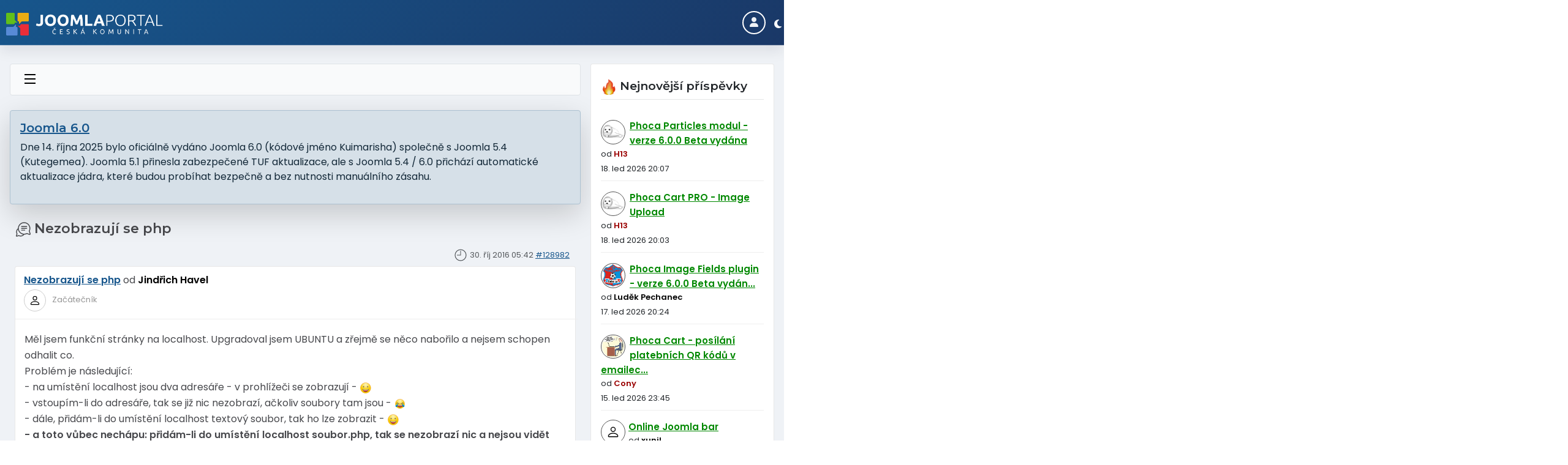

--- FILE ---
content_type: text/html; charset=utf-8
request_url: https://www.joomlaportal.cz/forum/71-joomla-3-0-x-3-1-x-3-2-x-a-jeji-rozsireni/119476-nezobrazuji-se-php
body_size: 13595
content:
<!DOCTYPE html>
<html lang="cs-cz" dir="ltr">
<head>
<!-- Google tag (gtag.js) -->
<script async src="https://www.googletagmanager.com/gtag/js?id=G-PYY3XP85N8"></script>
<script>
  window.dataLayer = window.dataLayer || [];
  function gtag(){dataLayer.push(arguments);}
  gtag('js', new Date());

  gtag('config', 'G-PYY3XP85N8');
</script>
<meta charset="utf-8">
	<meta name="twitter:card" content="summary">
	<meta name="twitter:title" content="Nezobrazují se php">
	<meta name="twitter:description" content="Nezobrazují se php">
	<meta name="robots" content="index, follow">
	<meta name="viewport" content="width=device-width, initial-scale=1">
	<meta name="color-scheme" content="light dark">
	<meta property="og:url" content="https://www.joomlaportal.cz/forum/71-joomla-3-0-x-3-1-x-3-2-x-a-jeji-rozsireni/119476-nezobrazuji-se-php">
	<meta property="og:type" content="article">
	<meta property="og:title" content="Nezobrazují se php">
	<meta property="profile:username" content="JindraHavel">
	<meta property="og:description" content="Nezobrazují se php">
	<meta property="og:image" content="https://www.joomlaportal.cz/media/kunena/email/hero-wide.png">
	<meta property="article:published_time" content="2016-10-30T04:42:11+00:00">
	<meta property="article:section" content="Joomla! 3 - Rozšíření">
	<meta property="twitter:image" content="https://www.joomlaportal.cz/media/kunena/email/hero-wide.png">
	<meta name="description" content="Měl jsem funkční stránky na localhost. Upgradoval jsem UBUNTU a zřejmě se něco nabořilo a nejsem schopen odhalit co. Problém je následující: - na...">
	<meta name="generator" content="Joomla! - Open Source Content Management">
	<title>Nezobrazují se php - Diskuze Joomla Fórum - JoomlaPortal.cz</title>
	<link href="/media/system/images/joomla-favicon.svg" rel="icon" type="image/svg+xml">
	<link href="/media/system/images/favicon.ico" rel="alternate icon" type="image/vnd.microsoft.icon">
	<link href="/media/system/images/joomla-favicon-pinned.svg" rel="mask-icon" color="#000">

<link href="/media/system/css/joomla-fontawesome.min.css?77625c" rel="stylesheet">
	<link href="/media/vendor/bootstrap/css/bootstrap.min.css?5.3.3" rel="stylesheet">
	<link href="/media/templates/site/cassiopeia/css/global/custom_animate.css?77625c" rel="stylesheet">
	<link href="https://fonts.googleapis.com/css2?family=Poppins:wght@300;400;600&amp;display=swap" rel="stylesheet" media="print" onload="this.media='all'" crossorigin="anonymous">
	<link href="https://fonts.googleapis.com/css2?family=Montserrat:wght@400;600&amp;display=swap" rel="stylesheet" media="print" onload="this.media='all'" crossorigin="anonymous">
	<link href="/media/templates/site/cassiopeia/css/template.min.css?77625c" rel="stylesheet">
	<link href="https://www.joomlaportal.cz//modules/mod_kunenalatest/tmpl/css/kunenalatest.css?77625c" rel="stylesheet">
	<link href="/media/templates/site/cassiopeia_jpcko/css/swiper/swiper.min.css?77625c" rel="stylesheet">
	<link href="/media/plg_system_darkmagic/css/cassiopeia.css?77625c" rel="stylesheet" media="(prefers-color-scheme: dark)">
	<link href="/media/templates/site/cassiopeia/css/vendor/joomla-custom-elements/joomla-alert.min.css?0.4.1" rel="stylesheet">
	<link href="/media/templates/site/cassiopeia_jpcko/css/user.css?77625c" rel="stylesheet">
	<link href="https://www.joomlaportal.cz/media/kunena/cache/aurelia/css/kunena.css" rel="stylesheet">
	<link href="https://www.joomlaportal.cz/media/kunena/core/css/custom.css" rel="stylesheet">
	<link href="https://www.joomlaportal.cz/media/kunena/core/css/jquery.atwho-min.css" rel="stylesheet">
	<style>:root {
--cassiopeia-color-primary: #eff2f6;
--cassiopeia-color-text: #47484c;
--cassiopeia-color-link: #17568c;
--cassiopeia-color-hover: #1a3867;
--cassiopeia-color-primary-thead: #17568c;
--cassiopeia-color-text-thead: #47484c;
--cassiopeia-color-link-thead: #ffffff;
--cassiopeia-color-hover-thead: #ffffff;
--cassiopeia-color-primary-bnr: #eff2f6;
--cassiopeia-color-text-bnr: #ffffff;
--cassiopeia-color-link-bnr: #ffffff;
--cassiopeia-color-hover-bnr: #ffffff;
--cassiopeia-color-primary-topa: #ffffff;
--cassiopeia-color-hover-topa: #ffffff;
--cassiopeia-color-primary-topb: #ffffff;
--cassiopeia-color-primary-topc: #ffffff;
--cassiopeia-color-primary-bottomb: #47484c;
--cassiopeia-color-link-bottomb: #17568c;
--cassiopeia-color-hover-bottomb: #1a3867;
--cassiopeia-color-primary-footer: #47484c;
--cassiopeia-color-text-footer: #ffffff;
--cassiopeia-color-link-footer: #ffffff;
--cassiopeia-color-hover-footer: #eff2f6;
--cassiopeia-color-primary-tcard: #ffffff;
--cassiopeia-color-text-tcard: #ffffff;
--cassiopeia-color-link-tcard: #ffffff;
--cassiopeia-color-hover-tcard: #ffffff;
--cassiopeia-color-primary-btns: #111111;
--cassiopeia-color-text-btns: #011f4b;
--cassiopeia-color-link-btns: #ffffff;
--cassiopeia-color-hover-btns: #ffffff;
--cassiopeia-font-family-body: "Poppins", sans-serif;
--cassiopeia-font-weight-normal: 300;
--cassiopeia-font-family-headings: "Montserrat", sans-serif;
--cassiopeia-font-weight-headings: 600;
}</style>
	<style>
@media screen and (prefers-color-scheme: dark)
{
:root {
	     --cassiopeia-font-weight-headings: 500;
		--template-bg-light: #212529 !important;
		--template-text-dark: #e9ecef !important;
		--template-text-light: #121416 !important;
		--template-link-color: #a4baff !important;
		--template-link-hover-color: #8c8cd8 !important;
		--template-special-color: #b2bfcd !important;
		
}
}
</style>
	<style>		/* Kunena Custom CSS */		.layout#kunena [class*="category"] i,
		.layout#kunena .glyphicon-topic,
		.layout#kunena #kwho i.icon-users,
		.layout#kunena#kstats i.icon-bars { color: #2a69b8; }		.layout#kunena [class*="category"] .knewchar { color: #48a348 !important; }
		.layout#kunena sup.knewchar { color: #48a348 !important; }
		.layout#kunena .topic-item-unread { border-left-color: #48a348 !important;}
		.layout#kunena .topic-item-unread .glyphicon { color: #48a348 !important;}
		.layout#kunena .topic-item-unread i.fa { color: #48a348 !important;}
		.layout#kunena .topic-item-unread svg { color: #48a348 !important;}</style>
	<style>		.layout#kunena + div { display: block !important;}
		#kunena + div { display: block !important;}</style>

<script src="/media/vendor/jquery/js/jquery.min.js?3.7.1"></script>
	<script type="application/json" class="joomla-script-options new">{"bootstrap.modal":{"#modal":{"keyboard":true,"focus":true}},"com_kunena.tooltips":"0","joomla.jtext":{"COM_KUNENA_RATE_LOGIN":"K hodnocení tématu musíte být přihlášen","COM_KUNENA_RATE_NOT_YOURSELF":"Nemůžete hodnotit vlastní téma","COM_KUNENA_RATE_ALLREADY":"Toto téma jste již hodnotili","COM_KUNENA_RATE_SUCCESSFULLY_SAVED":"Vaše hodnocení bylo úspěšně uloženo","COM_KUNENA_RATE_NOT_ALLOWED_WHEN_BANNED":"Nemůžete hodnotit, váš profil má ban","COM_KUNENA_SOCIAL_EMAIL_LABEL":"E-mail","COM_KUNENA_SOCIAL_TWITTER_LABEL":"Tweet","COM_KUNENA_SOCIAL_FACEBOOK_LABEL":"Facebook","COM_KUNENA_SOCIAL_GOOGLEPLUS_LABEL":"COM_KUNENA_SOCIAL_GOOGLEPLUS_LABEL","COM_KUNENA_SOCIAL_LINKEDIN_LABEL":"LinkedIn","COM_KUNENA_SOCIAL_PINTEREST_LABEL":"Pinterest","COM_KUNENA_SOCIAL_WHATSAPP_LABEL":"WhatsApp","COM_KUNENA_SOCIAL_REDDIT_LABEL":"COM_KUNENA_SOCIAL_REDDIT_LABEL","JSHOWPASSWORD":"Zobrazit heslo","JHIDEPASSWORD":"Skrýt heslo","ERROR":"Chyba","MESSAGE":"Obsah zprávy","NOTICE":"Oznámení","WARNING":"Varování","JCLOSE":"Zavřít","JOK":"OK","JOPEN":"Otevřít"},"plg_system_darkmagic.postponedCSS":{"\/..\/media\/plg_system_darkmagic\/css\/skin.css":"(prefers-color-scheme: dark)"},"system.paths":{"root":"","rootFull":"https:\/\/www.joomlaportal.cz\/","base":"","baseFull":"https:\/\/www.joomlaportal.cz\/"},"csrf.token":"be294fe7df92e21b11633a45d5554f7f","system.keepalive":{"interval":1740000,"uri":"\/component\/ajax\/?format=json"}}</script>
	<script src="/media/system/js/core.min.js?2cb912"></script>
	<script src="/media/vendor/bootstrap/js/dropdown.min.js?5.3.3" type="module"></script>
	<script src="/media/vendor/bootstrap/js/popover.min.js?5.3.3" type="module"></script>
	<script src="/media/vendor/bootstrap/js/modal.min.js?5.3.3" type="module"></script>
	<script src="/media/vendor/bootstrap/js/collapse.min.js?5.3.3" type="module"></script>
	<script src="/media/vendor/bootstrap/js/offcanvas.min.js?5.3.3" type="module"></script>
	<script src="/media/vendor/bootstrap/js/alert.min.js?5.3.3" type="module"></script>
	<script src="/media/templates/site/cassiopeia/js/template.min.js?77625c" type="module"></script>
	<script src="/media/templates/site/cassiopeia_jpcko/js/swiper.min.js?77625c"></script>
	<script src="/media/templates/site/cassiopeia_jpcko/js/user.js?77625c"></script>
	<script src="/media/system/js/keepalive.min.js?08e025" type="module"></script>
	<script src="/media/system/js/fields/passwordview.min.js?61f142" defer></script>
	<script src="/media/system/js/messages.min.js?9a4811" type="module"></script>
	<script src="https://www.joomlaportal.cz/components/com_kunena/template/aurelia/assets/js/main.js"></script>
	<script src="https://www.joomlaportal.cz/components/com_kunena/template/aurelia/assets/js/tooltips.js"></script>
	<script src="https://www.joomlaportal.cz/components/com_kunena/template/aurelia/assets/js/offcanvas.js"></script>
	<script src="https://www.joomlaportal.cz/media/kunena/core/js/jquery.caret.js"></script>
	<script src="https://www.joomlaportal.cz/media/kunena/core/js/jquery.atwho.js"></script>
	<script src="https://www.joomlaportal.cz/components/com_kunena/template/aurelia/assets/js/topic.js"></script>
	<script>
				document.addEventListener("DOMContentLoaded", () => {
					let currentMenuItem = document.querySelector(".current");
					let parentMenuItem = document.querySelector(".alias-parent-active");

					if (currentMenuItem) {
						currentMenuItem.classList.add("active");
						currentMenuItem.classList.add("alias-parent-active");
					}
					if (parentMenuItem) {
						parentMenuItem.classList.add("active");
						parentMenuItem.classList.add("alias-parent-active");
					}
				});
			</script>
	<script type="application/ld+json">{
    "@context": "https://schema.org",
    "@type": "DiscussionForumPosting",
    "url": "https://www.joomlaportal.cz/forum/71-joomla-3-0-x-3-1-x-3-2-x-a-jeji-rozsireni/119476-nezobrazuji-se-php",
    "discussionUrl": "/forum/71-joomla-3-0-x-3-1-x-3-2-x-a-jeji-rozsireni/119476-nezobrazuji-se-php",
    "headline": "Nezobrazuj\u00ed se php",
    "image": "https://www.joomlaportal.cz/media/kunena/email/hero-wide.png",
    "datePublished": "2016-10-30T04:42:11+00:00",
    "author": {
        "@type": "Person",
        "name": "H13",
        "url": "https://www.joomlaportal.cz"
    },
    "interactionStatistic": {
        "@type": "InteractionCounter",
        "interactionType": "InteractionCounter",
        "userInteractionCount": 6
    },
    "publisher": {
        "@type": "Organization",
        "name": "Diskuze Joomla F\u00f3rum",
        "logo": {
            "@type": "ImageObject",
            "url": "https://www.joomlaportal.cz/media/kunena/email/hero-wide.png"
        }
    },
    "mainEntityOfPage": {
        "@type": "WebPage",
        "name": "https://www.joomlaportal.cz/forum/71-joomla-3-0-x-3-1-x-3-2-x-a-jeji-rozsireni/119476-nezobrazuji-se-php"
    }
}</script>
	<meta name="theme-color" content="#001B4C" media="(prefers-color-scheme: light)">
	<meta name="theme-color" content="#b2bfcd" media="(prefers-color-scheme: dark)">

<script src="https://cdn.onesignal.com/sdks/OneSignalSDK.js" async=""></script>
<script>
  window.OneSignal = window.OneSignal || [];
  OneSignal.push(function() {
    OneSignal.init({
      appId: "33e830a6-795b-48a3-9295-ea80097f38c9",
    });
  });
</script>
</head>
<body class="site com_kunena wrapper-static view-topic layout-default no-task itemid-1436 has-sidebar-right">
	<header class="header  mhover container-header full-width">
				
							<div class="grid-child brand">
				<div class="navbar-brand">
					<a class="brand-logo" href="/">
						<img src="/images/logo.png#joomlaImage://local-images/logo.png?width=448&amp;height=64" alt="JoomlaPortal.cz">					</a>
									</div>
        		<div class="cart">
		
<button class="btn login" type="button" data-bs-toggle="offcanvas" data-bs-target="#offcanvasRight" aria-controls="offcanvasRight" aria-label="Login"><span class="icon-user icon-fw" aria-hidden="true"></span></button>
<div class="offcanvas offcanvas-end" tabindex="-1" id="offcanvasRight" aria-labelledby="offcanvasRightLabel">
  <div class="offcanvas-header">
    <h5 id="offcanvasRightLabel">Přihlásit se</h5>
    <button type="button" class="btn-close text-reset" data-bs-dismiss="offcanvas" aria-label="Zavrit"></button>
  </div>
  <div class="offcanvas-body"> 
<form id="login-form-161" class="mod-login" action="/forum/71-joomla-3-0-x-3-1-x-3-2-x-a-jeji-rozsireni/119476-nezobrazuji-se-php" method="post">

			<div class="mod-login__pretext pretext">
			<p><span class="form-check-label">Pro možnost přispívání do fóra je nutné se přihlásit nebo vytvořit účet.</span></p>
		</div>
	
    <div class="mod-login__userdata userdata">
        <div class="mod-login__username form-group">
                            <div class="input-group">
                    <input id="modlgn-username-161" type="text" name="username" class="form-control" autocomplete="username" placeholder="Uživatelské jméno">
                    <label for="modlgn-username-161" class="visually-hidden">Uživatelské jméno</label>
                    <span class="input-group-text" title="Uživatelské jméno">
                        <span class="icon-user icon-fw" aria-hidden="true"></span>
                    </span>
                </div>
                    </div>

        <div class="mod-login__password form-group">
                            <div class="input-group">
                    <input id="modlgn-passwd-161" type="password" name="password" autocomplete="current-password" class="form-control" placeholder="Heslo">
                    <label for="modlgn-passwd-161" class="visually-hidden">Heslo</label>
                    <button type="button" class="btn btn-secondary input-password-toggle">
                        <span class="icon-eye icon-fw" aria-hidden="true"></span>
                        <span class="visually-hidden">Zobrazit heslo</span>
                    </button>
                </div>
                    </div>

                    <div class="mod-login__remember form-group">
                <div id="form-login-remember-161" class="form-check">
                    <label class="form-check-label">
                        <input type="checkbox" name="remember" class="form-check-input" value="yes">
                        Pamatuj si mě                    </label>
                </div>
            </div>
        
        
        <div class="mod-login__submit form-group">
            <button type="submit" name="Submit" class="btn btn-success w-100">Přihlásit se <span class="icon-user" aria-hidden="true"></span></button>
        </div>

                    <ul class="mod-login__options list-unstyled">
			                     <li>
                    <a href="/registrace-uzivatele"  class="btn btn-dark w-100">
                    Vytvořit účet <span class="icon-register" aria-hidden="true"></span></a>
                </li>
                                <li>
                    <br><a class="small" href="/obnoveni-hesla">
                    Zapomenuté heslo?</a>
                </li>
                <li>
                    <a class="small" href="/prpomenuti-uzivatelskeho-jmena">
                    Zapomenuté jméno?</a>
                </li>
            </ul>
        <input type="hidden" name="option" value="com_users">
        <input type="hidden" name="task" value="user.login">
        <input type="hidden" name="return" value="aHR0cHM6Ly93d3cuam9vbWxhcG9ydGFsLmN6L2ZvcnVtLzcxLWpvb21sYS0zLTAteC0zLTEteC0zLTIteC1hLWplamktcm96c2lyZW5pLzExOTQ3Ni1uZXpvYnJhenVqaS1zZS1waHA=">
        <input type="hidden" name="be294fe7df92e21b11633a45d5554f7f" value="1">    </div>
	
    </form>
</div>
</div>
<div id="mod-custom247" class="mod-custom custom">
    <button type="button" class="dlswitch"><span class="visually-hidden-focusable">Tmavý světlý vzhled</span></button></div>

		</div>			
					</div>			
					</header>
	<div class="site-grid">
								
						<div class="grid-child container-component">
			
			
			<div id="system-message-container" aria-live="polite"></div>

			<main>
			
<div id="kunena" class="layout ">
    
<nav class="navbar navbar-expand-lg navbar-light bg-light shadow-lg rounded border">
    <div class="container-fluid">
        <button class="navbar-toggler" aria-expanded="false" aria-controls="knav-offcanvas" aria-label="Přepnout navigaci"
                type="button" data-bs-target="#offcanvasKunena" data-bs-toggle="offcanvas">
			<svg xmlns="http://www.w3.org/2000/svg" fill="currentColor" height="24px" width="24px" viewBox="0 0 24 24" class="navrbarline"><line x1="2" y1="4" x2="20" y2="4"></line><line x1="2" y1="11" x2="20" y2="11"></line><line x1="2" y1="18" x2="20" y2="18"></line></svg>
        </button>
        <div class="knav-offcanvas offcanvas offcanvas-start" id="offcanvasKunena" data-bs-scroll="false" >
            <div class="offcanvas-header">
                <button type="button" class="btn-close" data-bs-dismiss="offcanvas" aria-label="Zavřít"></button>
            </div>
            <div class="offcanvas-body">
            
<ul class="navbar-nav mr-auto">
<li class="btn nav-item"><a class="nav-link dropdown-toggle forumitem" data-bs-toggle="dropdown" aria-expanded="false" href="#">
Menu 
<svg xmlns="http://www.w3.org/2000/svg" fill="currentColor" height="24px" width="24px" viewBox="0 0 24 24" class="navrbarline"><line x1="2" y1="4" x2="20" y2="4"></line><line x1="2" y1="11" x2="20" y2="11"></line><line x1="2" y1="18" x2="20" y2="18"></line></svg>
</a>
<ul class="dropdown-menu dropdown-menu-end card-body" role="menu" style="left: 0; top: 51px; padding: 10px; max-width: 220px">
    <li class="nav-item item-1438" ><a href="/forum/forum-posledni-temata" class="nav-link">Poslední témata</a></li><li class="nav-item item-1437" ><a href="/forum/index" class="nav-link">Kategorie fóra</a></li><li class="nav-item item-1445" ><a href="/forum/vyhledat" class="nav-link">Hledání ve fóru</a></li>	
<li class="item-1003 level-1"><a class="nav-link" href="/novinky">Novinky</a></li>
<li class="item-1034 level-1"><a class="nav-link" href="/jak-zacit">Jak začít</a></li>
<li class="item-1031 level-1"><a class="nav-link" href="/tipy">Tipy</a></li>
<li class="item-1033 level-1"><a class="nav-link" href="/rozsireni">Rozšíření</a></li>
<li class="item-1032 level-1"><a class="nav-link" href="/komunita">Komunita</a></li>
<li class="item-1035 level-1"><a class="nav-link" href="/o-webu">O webu</a></li>
<li class="item-1190 level-1"><a class="nav-link" href="/joomla-sablony-rozsireni-sluzby">CZ JED</a>
</ul>
</li>	
</ul>
            </div>
        </div>
		        <div class="float-end">
            
    <div class="d-none d-lg-block">
    </div>
    <div class="d-lg-none">
    </div>
        </div>
    </div>
</nav>
<br>
<div class="annjp alert alert-info shadow-lg rounded fade show" id="announcement16">
    <h5>
        <a class="btn-link"
            href="/forum/announcement/listing"
            data-bs-toggle="tooltip" title="Zobrazit oznámení">
            Joomla 6.0        </a>

            </h5>

    <div>
        <p>Dne 14. října 2025 bylo oficiálně vydáno Joomla 6.0 (kódové jméno Kuimarisha) společně s Joomla 5.4 (Kutegemea). Joomla 5.1 přinesla zabezpečené TUF aktualizace, ale s Joomla 5.4 / 6.0 přichází automatické aktualizace jádra, které budou probíhat bezpečně a bez nutnosti manuálního zásahu.</p>
    </div>
    </div>

<div class="kunena-topic-item ">
    
    <h1>
        <svg xmlns="http://www.w3.org/2000/svg" class="bi bi-comments" width="1em" height="1em" viewBox="0 0 511.999 511.999" fill="currentColor">
	<g>
	<g>
		<path d="M510.156,401.843L480.419,315.3c14.334-29.302,21.909-61.89,21.96-94.679c0.088-57.013-21.97-110.92-62.112-151.79    C400.117,27.953,346.615,4.942,289.615,4.039C230.51,3.105,174.954,25.587,133.187,67.353    c-40.274,40.273-62.612,93.366-63.319,150.102C30.174,247.341,6.745,293.936,6.822,343.705    c0.037,23.29,5.279,46.441,15.212,67.376L1.551,470.689c-3.521,10.247-0.949,21.373,6.713,29.035    c5.392,5.393,12.501,8.264,19.812,8.264c3.076,0,6.188-0.508,9.223-1.551l59.609-20.483c20.935,9.933,44.086,15.175,67.376,15.212    c0.084,0,0.164,0,0.248,0c50.51-0.002,97.46-24.035,127.237-64.702c30.987-0.816,61.646-8.317,89.363-21.876l86.544,29.738    c3.606,1.239,7.304,1.843,10.959,1.843c8.688,0,17.136-3.412,23.545-9.822C511.284,427.242,514.34,414.021,510.156,401.843z     M164.53,470.69c-0.065,0-0.134,0-0.199,0c-20.614-0.031-41.085-5.113-59.196-14.695c-3.724-1.969-8.096-2.31-12.078-0.942    l-61.123,21.003l21.003-61.122c1.368-3.983,1.028-8.355-0.942-12.078c-9.582-18.112-14.664-38.582-14.696-59.197    c-0.051-33.159,12.848-64.588,35.405-88.122c7.368,44.916,28.775,86.306,61.957,118.898    c32.937,32.351,74.339,52.949,119.011,59.683C230.084,457.367,198.288,470.69,164.53,470.69z M480.628,414.797    c-0.867,0.867-1.895,1.103-3.051,0.705l-92.648-31.836c-1.609-0.553-3.283-0.827-4.951-0.827c-2.459,0-4.909,0.595-7.126,1.769    c-26.453,13.994-56.345,21.416-86.447,21.462c-0.099,0-0.189,0-0.288,0c-100.863,0-184.176-81.934-185.774-182.773    c-0.805-50.785,18.513-98.514,54.394-134.395c35.881-35.881,83.618-55.192,134.396-54.392    c100.936,1.601,182.926,85.068,182.77,186.063c-0.047,30.102-7.468,59.995-21.461,86.446c-1.97,3.723-2.31,8.095-0.942,12.078    l31.835,92.648C481.732,412.905,481.494,413.932,480.628,414.797z"></path>
	</g>
</g>
<g>
	<g>
		<path d="M376.892,139.512h-181.56c-8.416,0-15.238,6.823-15.238,15.238c0,8.416,6.823,15.238,15.238,15.238h181.56    c8.416,0,15.238-6.823,15.238-15.238C392.13,146.335,385.308,139.512,376.892,139.512z"></path>
	</g>
</g>
<g>
	<g>
		<path d="M376.892,202.183h-181.56c-8.416,0-15.238,6.823-15.238,15.238s6.823,15.238,15.238,15.238h181.56    c8.416,0,15.238-6.823,15.238-15.238S385.308,202.183,376.892,202.183z"></path>
	</g>
</g>
<g>
	<g>
		<path d="M307.004,264.852H195.331c-8.416,0-15.238,6.823-15.238,15.238c0,8.416,6.823,15.238,15.238,15.238h111.672    c8.416,0,15.238-6.823,15.238-15.238C322.241,271.675,315.42,264.852,307.004,264.852z"></path>
	</g>
</g>
<g>
</g>
<g>
</g>
<g>
</g>
<g>
</g>
<g>
</g>
<g>
</g>
<g>
</g>
<g>
</g>
<g>
</g>
<g>
</g>
<g>
</g>
<g>
</g>
<g>
</g>
<g>
</g>
<g>
</g>
</svg>        <span  class="badge me-1 bg-primary" >
            <svg xmlns="http://www.w3.org/2000/svg" class="bi bi-question" width="1em" height="1em" viewBox="0 0 20 20" fill="currentColor">
  <path fill-rule="evenodd" d="M10 17a7 7 0 100-14 7 7 0 000 14zm8-7a8 8 0 11-16 0 8 8 0 0116 0z" clip-rule="evenodd"></path>
  <path d="M7.25 8.033h1.32c0-.781.458-1.384 1.36-1.384.685 0 1.313.343 1.313 1.168 0 .635-.374.927-.965 1.371-.673.489-1.206 1.06-1.168 1.987l.007.463h1.307v-.355c0-.718.273-.927 1.01-1.486.609-.463 1.244-.977 1.244-2.056 0-1.511-1.276-2.241-2.673-2.241-1.326 0-2.786.647-2.754 2.533zm1.562 5.516c0 .533.425.927 1.01.927.609 0 1.028-.394 1.028-.927 0-.552-.42-.94-1.029-.94-.584 0-1.009.388-1.009.94z"></path>
</svg>        <span class="sr-only"></span></span>
        Nezobrazují se php
            </h1>
    <div class="clearfix"></div>

    
    
    <div class="topic-item-messages">    <div class="row message message-published">
        <div class="col-md-12 shadow-lg rounded" style="margin-left: 0;">
            
    <small class="text-muted float-end">
                <svg xmlns="http://www.w3.org/2000/svg" class="bi bi-clock" width="1em" height="1em" viewBox="0 0 20 20" fill="currentColor">
  <path fill-rule="evenodd" d="M10 17a7 7 0 100-14 7 7 0 000 14zm8-7a8 8 0 11-16 0 8 8 0 0116 0z" clip-rule="evenodd"></path>
  <path fill-rule="evenodd" d="M10 4a.5.5 0 01.5.5V10a.5.5 0 01-.5.5H5.5a.5.5 0 010-1h4v-5A.5.5 0 0110 4z" clip-rule="evenodd"></path>
</svg>        <span class="kdate " data-bs-toggle="tooltip" title="30. říj 2016 05:42">30. říj 2016 05:42</span>                <a href="#128982" id="128982"
           rel="canonical">#128982</a>
    </small>
    <div class="clear-fix"></div>
    <div class="horizontal-message rounded-2">
        <div class="badger-left badger-info  message-published">
            <div class="kmessage">
                <div class="mykmsg-header">
                    <em><a href="/forum/71-joomla-3-0-x-3-1-x-3-2-x-a-jeji-rozsireni/119476-nezobrazuji-se-php#128982" title="Měl jsem funkční stránky na localhost. Upgradoval jsem UBUNTU a zřejmě se něco nabořilo a nejsem schopen odhalit co.
Problém je následující:
- na umístění localhost jsou dva adresáře..." class=" topictitle">Nezobrazují se php</a></em> od <em><span class="kwho-user">Jindřich Havel</span></em>                  <div class="forumprofile"> <span class="kwho-user"><span  class="kavatar" data-bs-toggle="tooltip" title="Avatar uživatele Jindřich Havel"><svg xmlns="http://www.w3.org/2000/svg" class="bi bi-person" width="1em" height="1em" viewBox="0 0 20 20" fill="currentColor">
  <path fill-rule="evenodd" d="M15 16s1 0 1-1-1-4-6-4-6 3-6 4 1 1 1 1h10zm-9.995-.944v-.002zM5.022 15h9.956a.274.274 0 00.014-.002l.008-.002c-.001-.246-.154-.986-.832-1.664C13.516 12.68 12.289 12 10 12c-2.29 0-3.516.68-4.168 1.332-.678.678-.83 1.418-.832 1.664a1.05 1.05 0 00.022.004zm9.974.056v-.002zM10 9a2 2 0 100-4 2 2 0 000 4zm3-2a3 3 0 11-6 0 3 3 0 016 0z" clip-rule="evenodd"></path>
</svg></span></span>
<div class="author">
Začátečník</div>

</div>
			   </div>
                <div class="horizontal-message-text">
                    <div class="kmsg">
                        Měl jsem funkční stránky na localhost. Upgradoval jsem UBUNTU a zřejmě se něco nabořilo a nejsem schopen odhalit co.<br>
Problém je následující:<br>
- na umístění localhost jsou dva adresáře - v prohlížeči se zobrazují -  <img src="/media/kunena/emoticons/1.png" alt=":)" title=":)" class="bbcode_smiley" /><br>
- vstoupím-li do adresáře, tak se již nic nezobrazí, ačkoliv soubory tam jsou - <img src="/media/kunena/emoticons/5.png" alt=":(" title=":(" class="bbcode_smiley" /><br>
- dále, přidám-li do umístění localhost textový soubor, tak ho lze zobrazit -  <img src="/media/kunena/emoticons/1.png" alt=":)" title=":)" class="bbcode_smiley" /><br>
<b>- a toto vůbec nechápu: přidám-li do umístění localhost soubor.php, tak se nezobrazí nic a nejsou vidět ani ty dva zmiňované adresáře!</b>  :silly:<br>
joomla nefunguje a nelze spustit ani její administraci.<br>
<br>
Co je to za problém? Poraďte prosím, kam sahnout, co zkontrolovat?                    </div>
                </div>
                            </div>
        </div>
    </div>
        
    
                <p></p>
            <div class="kmessagepadding">
            
            
                                                                        
                    </div>

    

                                                </div>
    </div>


    <div class="row message message-published">
        <div class="col-md-12 shadow-lg rounded" style="margin-left: 0;">
            
    <small class="text-muted float-end">
                <svg xmlns="http://www.w3.org/2000/svg" class="bi bi-clock" width="1em" height="1em" viewBox="0 0 20 20" fill="currentColor">
  <path fill-rule="evenodd" d="M10 17a7 7 0 100-14 7 7 0 000 14zm8-7a8 8 0 11-16 0 8 8 0 0116 0z" clip-rule="evenodd"></path>
  <path fill-rule="evenodd" d="M10 4a.5.5 0 01.5.5V10a.5.5 0 01-.5.5H5.5a.5.5 0 010-1h4v-5A.5.5 0 0110 4z" clip-rule="evenodd"></path>
</svg>        <span class="kdate " data-bs-toggle="tooltip" title="30. říj 2016 10:33">30. říj 2016 10:33</span>                <a href="#128987" id="128987"
           rel="canonical">#128987</a>
    </small>
    <div class="clear-fix"></div>
    <div class="horizontal-message rounded-2">
        <div class="badger-left badger-info  message-published">
            <div class="kmessage">
                <div class="mykmsg-header">
                    Odpověď od <em><span class="kwho-user">Svatopluk Vít</span></em>                  <div class="forumprofile"> <span class="kwho-user"><span class="kavatar" data-bs-toggle="tooltip" title="Avatar uživatele Svatopluk Vít">
				<img alt="" loading=lazy src="https://www.joomlaportal.cz/media/kunena/avatars/resized/size36/users/avatar63.png" width="36" height="36"></span></span>
<div class="author">
Moderátor</div>

</div>
			   </div>
                <div class="horizontal-message-text">
                    <div class="kmsg">
                        Zkuste odinstalovat celý LAMP (tedy Apache, MySQL a PHP) a pak znovu nainstalovat pomocí návodu <a href="http://wiki.ubuntu.cz/servery/apache_s_mysql_a_php"
   class="bbcode_url" rel="nofollow noopener noreferrer" target="">
    zde</a>
.<br>
<br>
nebo zkuste <a href="http://wiki.ubuntu.cz/xampp"
   class="bbcode_url" rel="nofollow noopener noreferrer" target="">
    XAMPP</a>
.                    </div>
                </div>
                                    <div class="ksig">
                        <hr>
                        <span class="ksignature"><i>Jedna z hlav české komunity redakčního systému Joomla! a první překladatel uživatelského rozhraní k ní.</i></span>
                    </div>
                            </div>
        </div>
    </div>
        
    
        <div class="kmessage-thankyou">
        <svg xmlns="http://www.w3.org/2000/svg" class="bi bi-heart-fill" width="1em" height="1em" viewBox="0 0 20 20" fill="currentColor">
  <path fill-rule="evenodd" d="M10 3.314C14.438-1.248 25.534 6.735 10 17-5.534 6.736 5.562-1.248 10 3.314z" clip-rule="evenodd"></path>
</svg>Poděkovali: <span class="kwho-user">Jindřich Havel</span>     </div>
                <p></p>
            <div class="kmessagepadding">
            
            
                                                                        
                    </div>

    

                                                </div>
    </div>


    <div class="row message message-published">
        <div class="col-md-12 shadow-lg rounded" style="margin-left: 0;">
            
    <small class="text-muted float-end">
                <svg xmlns="http://www.w3.org/2000/svg" class="bi bi-clock" width="1em" height="1em" viewBox="0 0 20 20" fill="currentColor">
  <path fill-rule="evenodd" d="M10 17a7 7 0 100-14 7 7 0 000 14zm8-7a8 8 0 11-16 0 8 8 0 0116 0z" clip-rule="evenodd"></path>
  <path fill-rule="evenodd" d="M10 4a.5.5 0 01.5.5V10a.5.5 0 01-.5.5H5.5a.5.5 0 010-1h4v-5A.5.5 0 0110 4z" clip-rule="evenodd"></path>
</svg>        <span class="kdate " data-bs-toggle="tooltip" title="31. říj 2016 04:53">31. říj 2016 04:53</span>                <a href="#128999" id="128999"
           rel="canonical">#128999</a>
    </small>
    <div class="clear-fix"></div>
    <div class="horizontal-message rounded-2">
        <div class="badger-left badger-info  message-published">
            <div class="kmessage">
                <div class="mykmsg-header">
                    Odpověď od <em><span class="kwho-user">Jindřich Havel</span></em>                  <div class="forumprofile"> <span class="kwho-user"><span  class="kavatar" data-bs-toggle="tooltip" title="Avatar uživatele Jindřich Havel"><svg xmlns="http://www.w3.org/2000/svg" class="bi bi-person" width="1em" height="1em" viewBox="0 0 20 20" fill="currentColor">
  <path fill-rule="evenodd" d="M15 16s1 0 1-1-1-4-6-4-6 3-6 4 1 1 1 1h10zm-9.995-.944v-.002zM5.022 15h9.956a.274.274 0 00.014-.002l.008-.002c-.001-.246-.154-.986-.832-1.664C13.516 12.68 12.289 12 10 12c-2.29 0-3.516.68-4.168 1.332-.678.678-.83 1.418-.832 1.664a1.05 1.05 0 00.022.004zm9.974.056v-.002zM10 9a2 2 0 100-4 2 2 0 000 4zm3-2a3 3 0 11-6 0 3 3 0 016 0z" clip-rule="evenodd"></path>
</svg></span></span>
<div class="author">
Začátečník</div>

</div>
			   </div>
                <div class="horizontal-message-text">
                    <div class="kmsg">
                        Odinstaloval jsem, komplet, znovu nainstaloval, ale chová se to bohužel stejně.<br>
Založil jsem tento soubor:<br>
echo &quot;ServerName localhost&quot; | sudo tee /etc/apache2/conf.d/fqdn<br>
Tento soubor to zobrazí.<br>
&quot;Skočím-li&quot; do localhost/joomla, tak jen zcela bílá stránka                    </div>
                </div>
                            </div>
        </div>
    </div>
        
    
                <p></p>
            <div class="kmessagepadding">
            
            
                                                                        
                    </div>

    

                                                </div>
    </div>


    <div class="row message message-published">
        <div class="col-md-12 shadow-lg rounded" style="margin-left: 0;">
            
    <small class="text-muted float-end">
                <svg xmlns="http://www.w3.org/2000/svg" class="bi bi-clock" width="1em" height="1em" viewBox="0 0 20 20" fill="currentColor">
  <path fill-rule="evenodd" d="M10 17a7 7 0 100-14 7 7 0 000 14zm8-7a8 8 0 11-16 0 8 8 0 0116 0z" clip-rule="evenodd"></path>
  <path fill-rule="evenodd" d="M10 4a.5.5 0 01.5.5V10a.5.5 0 01-.5.5H5.5a.5.5 0 010-1h4v-5A.5.5 0 0110 4z" clip-rule="evenodd"></path>
</svg>        <span class="kdate " data-bs-toggle="tooltip" title="01. lis 2016 03:48">01. lis 2016 03:48</span>                <a href="#129013" id="129013"
           rel="canonical">#129013</a>
    </small>
    <div class="clear-fix"></div>
    <div class="horizontal-message rounded-2">
        <div class="badger-left badger-info  message-published">
            <div class="kmessage">
                <div class="mykmsg-header">
                    Odpověď od <em><span class="kwho-user">Jindřich Havel</span></em>                  <div class="forumprofile"> <span class="kwho-user"><span  class="kavatar" data-bs-toggle="tooltip" title="Avatar uživatele Jindřich Havel"><svg xmlns="http://www.w3.org/2000/svg" class="bi bi-person" width="1em" height="1em" viewBox="0 0 20 20" fill="currentColor">
  <path fill-rule="evenodd" d="M15 16s1 0 1-1-1-4-6-4-6 3-6 4 1 1 1 1h10zm-9.995-.944v-.002zM5.022 15h9.956a.274.274 0 00.014-.002l.008-.002c-.001-.246-.154-.986-.832-1.664C13.516 12.68 12.289 12 10 12c-2.29 0-3.516.68-4.168 1.332-.678.678-.83 1.418-.832 1.664a1.05 1.05 0 00.022.004zm9.974.056v-.002zM10 9a2 2 0 100-4 2 2 0 000 4zm3-2a3 3 0 11-6 0 3 3 0 016 0z" clip-rule="evenodd"></path>
</svg></span></span>
<div class="author">
Začátečník</div>

</div>
			   </div>
                <div class="horizontal-message-text">
                    <div class="kmsg">
                        log sougor problémy hlásí, ale bohužel tomu nerozumím, můžete prosím pomoci?<br>
<br>
PHP Warning:  PHP Startup: Unable to load dynamic library &#039;/usr/lib/php/20151012/gd.so&#039; - /usr/lib/php/20151012/gd.so: cannot open shared object file: No such file or directory in Unknown on line 0<br>
PHP Warning:  PHP Startup: Unable to load dynamic library &#039;/usr/lib/php/20151012/mbstring.so&#039; - /usr/lib/php/20151012/mbstring.so: cannot open shared object file: No such file or directory in Unknown on line 0<br>
PHP Warning:  PHP Startup: Unable to load dynamic library &#039;/usr/lib/php/20151012/mcrypt.so&#039; - /usr/lib/php/20151012/mcrypt.so: cannot open shared object file: No such file or directory in Unknown on line 0<br>
[Tue Nov 01 03:41:21.313491 2016] [mpm_prefork:notice] [pid 1306] AH00163: Apache/2.4.18 (Ubuntu) configured -- resuming normal operations<br>
[Tue Nov 01 03:41:21.313548 2016] [core:notice] [pid 1306] AH00094: Command line: &#039;/usr/sbin/apache2&#039;<br>
[Tue Nov 01 03:43:12.728342 2016] [:error] [pid 2497] [client 127.0.0.1:60366] PHP Notice:  Array to string conversion in /var/www/html/joomla/libraries/vendor/joomla/registry/src/Registry.php on line 464, referer: http://localhost/<br>
[Tue Nov 01 03:43:12.728438 2016] [:error] [pid 2497] [client 127.0.0.1:60366] PHP Notice:  Array to string conversion in /var/www/html/joomla/libraries/vendor/joomla/registry/src/Registry.php on line 466, referer: http://localhost/<br>
[Tue Nov 01 03:43:12.728467 2016] [:error] [pid 2497] [client 127.0.0.1:60366] PHP Notice:  Array to string conversion in /var/www/html/joomla/libraries/vendor/joomla/registry/src/Registry.php on line 469, referer: http://localhost/<br>
[Tue Nov 01 03:43:12.728492 2016] [:error] [pid 2497] [client 127.0.0.1:60366] PHP Notice:  Array to string conversion in /var/www/html/joomla/libraries/vendor/joomla/registry/src/Registry.php on line 473, referer: http://localhost/<br>
[Tue Nov 01 03:43:12.728535 2016] [:error] [pid 2497] [client 127.0.0.1:60366] PHP Notice:  Array to string conversion in /var/www/html/joomla/libraries/vendor/joomla/registry/src/Registry.php on line 464, referer: http://localhost/<br>
[Tue Nov 01 03:43:12.728562 2016] [:error] [pid 2497] [client 127.0.0.1:60366] PHP Notice:  Array to string conversion in /var/www/html/joomla/libraries/vendor/joomla/registry/src/Registry.php on line 469, referer: http://localhost/<br>
[Tue Nov 01 03:43:12.728585 2016] [:error] [pid 2497] [client 127.0.0.1:60366] PHP Notice:  Array to string conversion in /var/www/html/joomla/libraries/vendor/joomla/registry/src/Registry.php on line 473, referer: http://localhost/<br>
[Tue Nov 01 03:43:12.728627 2016] [:error] [pid 2497] [client 127.0.0.1:60366] PHP Notice:  Array to string conversion in /var/www/html/joomla/libraries/vendor/joomla/registry/src/Registry.php on line 464, referer: http://localhost/<br>
[Tue Nov 01 03:43:12.728645 2016] [:error] [pid 2497] [client 127.0.0.1:60366] PHP Notice:  Array to string conversion in /var/www/html/joomla/libraries/vendor/joomla/registry/src/Registry.php on line 469, referer: http://localhost/<br>
[Tue Nov 01 03:43:12.728662 2016] [:error] [pid 2497] [client 127.0.0.1:60366] PHP Notice:  Array to string conversion in /var/www/html/joomla/libraries/vendor/joomla/registry/src/Registry.php on line 473, referer: http://localhost/<br>
[Tue Nov 01 03:43:12.783649 2016] [:error] [pid 2497] [client 127.0.0.1:60366] PHP Notice:  Array to string conversion in /var/www/html/joomla/libraries/vendor/joomla/registry/src/Registry.php on line 464, referer: http://localhost/<br>
[Tue Nov 01 03:43:12.783716 2016] [:error] [pid 2497] [client 127.0.0.1:60366] PHP Notice:  Array to string conversion in /var/www/html/joomla/libraries/vendor/joomla/registry/src/Registry.php on line 469, referer: http://localhost/<br>
[Tue Nov 01 03:43:12.783744 2016] [:error] [pid 2497] [client 127.0.0.1:60366] PHP Notice:  Array to string conversion in /var/www/html/joomla/libraries/vendor/joomla/registry/src/Registry.php on line 464, referer: http://localhost/<br>
[Tue Nov 01 03:43:12.783768 2016] [:error] [pid 2497] [client 127.0.0.1:60366] PHP Notice:  Array to string conversion in /var/www/html/joomla/libraries/vendor/joomla/registry/src/Registry.php on line 469, referer: http://localhost/<br>
[Tue Nov 01 03:43:12.783817 2016] [:error] [pid 2497] [client 127.0.0.1:60366] PHP Warning:  Attempt to modify property of non-object in /var/www/html/joomla/libraries/vendor/joomla/registry/src/Registry.php on line 473, referer: http://localhost/<br>
[Tue Nov 01 03:43:12.783858 2016] [:error] [pid 2497] [client 127.0.0.1:60366] PHP Notice:  Array to string conversion in /var/www/html/joomla/libraries/vendor/joomla/registry/src/Registry.php on line 464, referer: http://localhost/<br>
[Tue Nov 01 03:43:12.783877 2016] [:error] [pid 2497] [client 127.0.0.1:60366] PHP Notice:  Array to string conversion in /var/www/html/joomla/libraries/vendor/joomla/registry/src/Registry.php on line 469, referer: http://localhost/<br>
[Tue Nov 01 03:43:12.783894 2016] [:error] [pid 2497] [client 127.0.0.1:60366] PHP Notice:  Array to string conversion in /var/www/html/joomla/libraries/vendor/joomla/registry/src/Registry.php on line 464, referer: http://localhost/<br>
[Tue Nov 01 03:43:12.783910 2016] [:error] [pid 2497] [client 127.0.0.1:60366] PHP Notice:  Array to string conversion in /var/www/html/joomla/libraries/vendor/joomla/registry/src/Registry.php on line 469, referer: http://localhost/<br>
[Tue Nov 01 03:43:12.783928 2016] [:error] [pid 2497] [client 127.0.0.1:60366] PHP Warning:  Attempt to modify property of non-object in /var/www/html/joomla/libraries/vendor/joomla/registry/src/Registry.php on line 473, referer: http://localhost/<br>
[Tue Nov 01 03:43:12.783953 2016] [:error] [pid 2497] [client 127.0.0.1:60366] PHP Notice:  Array to string conversion in /var/www/html/joomla/libraries/vendor/joomla/registry/src/Registry.php on line 464, referer: http://localhost/<br>
[Tue Nov 01 03:43:12.783970 2016] [:error] [pid 2497] [client 127.0.0.1:60366] PHP Notice:  Array to string conversion in /var/www/html/joomla/libraries/vendor/joomla/registry/src/Registry.php on line 469, referer: http://localhost/<br>
[Tue Nov 01 03:43:12.783987 2016] [:error] [pid 2497] [client 127.0.0.1:60366] PHP Notice:  Array to string conversion in /var/www/html/joomla/libraries/vendor/joomla/registry/src/Registry.php on line 464, referer: http://localhost/<br>
[Tue Nov 01 03:43:12.784003 2016] [:error] [pid 2497] [client 127.0.0.1:60366] PHP Notice:  Array to string conversion in /var/www/html/joomla/libraries/vendor/joomla/registry/src/Registry.php on line 469, referer: http://localhost/<br>
[Tue Nov 01 03:43:12.784020 2016] [:error] [pid 2497] [client 127.0.0.1:60366] PHP Warning:  Attempt to modify property of non-object in /var/www/html/joomla/libraries/vendor/joomla/registry/src/Registry.php on line 473, referer: http://localhost/<br>
[Tue Nov 01 03:43:12.784054 2016] [:error] [pid 2497] [client 127.0.0.1:60366] PHP Notice:  Array to string conversion in /var/www/html/joomla/libraries/vendor/joomla/registry/src/Registry.php on line 464, referer: http://localhost/<br>
[Tue Nov 01 03:43:12.784071 2016] [:error] [pid 2497] [client 127.0.0.1:60366] PHP Notice:  Array to string conversion in /var/www/html/joomla/libraries/vendor/joomla/registry/src/Registry.php on line 469, referer: http://localhost/<br>
[Tue Nov 01 03:43:12.784088 2016] [:error] [pid 2497] [client 127.0.0.1:60366] PHP Notice:  Array to string conversion in /var/www/html/joomla/libraries/vendor/joomla/registry/src/Registry.php on line 464, referer: http://localhost/<br>
[Tue Nov 01 03:43:12.784104 2016] [:error] [pid 2497] [client 127.0.0.1:60366] PHP Notice:  Array to string conversion in /var/www/html/joomla/libraries/vendor/joomla/registry/src/Registry.php on line 469, referer: http://localhost/<br>
[Tue Nov 01 03:43:12.784121 2016] [:error] [pid 2497] [client 127.0.0.1:60366] PHP Warning:  Attempt to modify property of non-object in /var/www/html/joomla/libraries/vendor/joomla/registry/src/Registry.php on line 473, referer: http://localhost/<br>
[Tue Nov 01 03:43:12.784148 2016] [:error] [pid 2497] [client 127.0.0.1:60366] PHP Notice:  Array to string conversion in /var/www/html/joomla/libraries/vendor/joomla/registry/src/Registry.php on line 464, referer: http://localhost/<br>
[Tue Nov 01 03:43:12.784165 2016] [:error] [pid 2497] [client 127.0.0.1:60366] PHP Notice:  Array to string conversion in /var/www/html/joomla/libraries/vendor/joomla/registry/src/Registry.php on line 469, referer: http://localhost/<br>
[Tue Nov 01 03:43:12.784194 2016] [:error] [pid 2497] [client 127.0.0.1:60366] PHP Notice:  Array to string conversion in /var/www/html/joomla/libraries/vendor/joomla/registry/src/Registry.php on line 464, referer: http://localhost/<br>
[Tue Nov 01 03:43:12.784211 2016] [:error] [pid 2497] [client 127.0.0.1:60366] PHP Notice:  Array to string conversion in /var/www/html/joomla/libraries/vendor/joomla/registry/src/Registry.php on line 469, referer: http://localhost/<br>
[Tue Nov 01 03:43:12.784228 2016] [:error] [pid 2497] [client 127.0.0.1:60366] PHP Warning:  Attempt to modify property of non-object in /var/www/html/joomla/libraries/vendor/joomla/registry/src/Registry.php on line 473, referer: http://localhost/<br>
[Tue Nov 01 03:43:12.824953 2016] [:error] [pid 2497] [client 127.0.0.1:60366] PHP Notice:  Array to string conversion in /var/www/html/joomla/libraries/vendor/joomla/registry/src/Registry.php on line 473, referer: http://localhost/<br>
[Tue Nov 01 03:43:12.825034 2016] [:error] [pid 2497] [client 127.0.0.1:60366] PHP Notice:  Array to string conversion in /var/www/html/joomla/libraries/vendor/joomla/registry/src/Registry.php on line 473, referer: http://localhost/<br>
[Tue Nov 01 03:43:14.792568 2016] [:error] [pid 2497] [client 127.0.0.1:60366] PHP Fatal error:  Cannot use Joomla\\String\\String as String because &#039;String&#039; is a special class name in /var/www/html/joomla/libraries/vendor/joomla/registry/src/Format/Json.php on line 12, referer: http://localhost/                    </div>
                </div>
                            </div>
        </div>
    </div>
        
    
                <p></p>
            <div class="kmessagepadding">
            
            
                                                                        
                    </div>

    

                                                </div>
    </div>


    <div class="row message message-published">
        <div class="col-md-12 shadow-lg rounded" style="margin-left: 0;">
            
    <small class="text-muted float-end">
                <svg xmlns="http://www.w3.org/2000/svg" class="bi bi-clock" width="1em" height="1em" viewBox="0 0 20 20" fill="currentColor">
  <path fill-rule="evenodd" d="M10 17a7 7 0 100-14 7 7 0 000 14zm8-7a8 8 0 11-16 0 8 8 0 0116 0z" clip-rule="evenodd"></path>
  <path fill-rule="evenodd" d="M10 4a.5.5 0 01.5.5V10a.5.5 0 01-.5.5H5.5a.5.5 0 010-1h4v-5A.5.5 0 0110 4z" clip-rule="evenodd"></path>
</svg>        <span class="kdate " data-bs-toggle="tooltip" title="01. lis 2016 11:37">01. lis 2016 11:37</span>                <a href="#129019" id="129019"
           rel="canonical">#129019</a>
    </small>
    <div class="clear-fix"></div>
    <div class="horizontal-message rounded-2">
        <div class="badger-left badger-info  badger-moderator  message-published">
            <div class="kmessage">
                <div class="mykmsg-header">
                    Odpověď od <em><span class="kwho-admin">Cony</span></em>                  <div class="forumprofile"> <span class="kwho-admin"><span class="kavatar" data-bs-toggle="tooltip" title="Avatar uživatele Cony">
				<img alt="" loading=lazy src="https://www.joomlaportal.cz/media/kunena/avatars/resized/size36/users/avatar2026.jpg?1653054499" width="36" height="36"></span></span>
<div class="author">
Moderátor</div>

</div>
			   </div>
                <div class="horizontal-message-text">
                    <div class="kmsg">
                        <blockquote><p class="kmsgtext-quote">JindraHavel napsal: PHP Fatal error:  Cannot use Joomla\\String\\String as String because &#039;String&#039; is a special class name in /var/www/html/joomla/libraries/vendor/joomla/registry/src/Format/Json.php on line 12/</p></blockquote>

Používáte starou verzi Joomly a novější PHP, buď první aktualizujte, nebo zvolte starší verzi PHP.                    </div>
                </div>
                            </div>
        </div>
    </div>
        
    
        <div class="kmessage-thankyou">
        <svg xmlns="http://www.w3.org/2000/svg" class="bi bi-heart-fill" width="1em" height="1em" viewBox="0 0 20 20" fill="currentColor">
  <path fill-rule="evenodd" d="M10 3.314C14.438-1.248 25.534 6.735 10 17-5.534 6.736 5.562-1.248 10 3.314z" clip-rule="evenodd"></path>
</svg>Poděkovali: <span class="kwho-user">Jindřich Havel</span>     </div>
                <p></p>
            <div class="kmessagepadding">
            
            
                                                                        
                    </div>

    

                                                </div>
    </div>


    <div class="row message message-published">
        <div class="col-md-12 shadow-lg rounded" style="margin-left: 0;">
            
    <small class="text-muted float-end">
                <svg xmlns="http://www.w3.org/2000/svg" class="bi bi-clock" width="1em" height="1em" viewBox="0 0 20 20" fill="currentColor">
  <path fill-rule="evenodd" d="M10 17a7 7 0 100-14 7 7 0 000 14zm8-7a8 8 0 11-16 0 8 8 0 0116 0z" clip-rule="evenodd"></path>
  <path fill-rule="evenodd" d="M10 4a.5.5 0 01.5.5V10a.5.5 0 01-.5.5H5.5a.5.5 0 010-1h4v-5A.5.5 0 0110 4z" clip-rule="evenodd"></path>
</svg>        <span class="kdate " data-bs-toggle="tooltip" title="01. lis 2016 12:42">01. lis 2016 12:42</span>         - <svg xmlns="http://www.w3.org/2000/svg" class="bi bi-pencil" width="1em" height="1em" viewBox="0 0 20 20" fill="currentColor">
  <path fill-rule="evenodd" d="M13.293 3.293a1 1 0 011.414 0l2 2a1 1 0 010 1.414l-9 9a1 1 0 01-.39.242l-3 1a1 1 0 01-1.266-1.265l1-3a1 1 0 01.242-.391l9-9zM14 4l2 2-9 9-3 1 1-3 9-9z" clip-rule="evenodd"></path>
  <path fill-rule="evenodd" d="M14.146 8.354l-2.5-2.5.708-.708 2.5 2.5-.708.708zM5 12v.5a.5.5 0 00.5.5H6v.5a.5.5 0 00.5.5H7v.5a.5.5 0 00.5.5H8v-1.5a.5.5 0 00-.5-.5H7v-.5a.5.5 0 00-.5-.5H5z" clip-rule="evenodd"></path>
</svg> <span class="kdate " data-bs-toggle="tooltip" title="01. lis 2016 12:42">01. lis 2016 12:42</span>        <a href="#129020" id="129020"
           rel="canonical">#129020</a>
    </small>
    <div class="clear-fix"></div>
    <div class="horizontal-message rounded-2">
        <div class="badger-left badger-info  message-published">
            <div class="kmessage">
                <div class="mykmsg-header">
                    Odpověď od <em><span class="kwho-user">Jindřich Havel</span></em>                  <div class="forumprofile"> <span class="kwho-user"><span  class="kavatar" data-bs-toggle="tooltip" title="Avatar uživatele Jindřich Havel"><svg xmlns="http://www.w3.org/2000/svg" class="bi bi-person" width="1em" height="1em" viewBox="0 0 20 20" fill="currentColor">
  <path fill-rule="evenodd" d="M15 16s1 0 1-1-1-4-6-4-6 3-6 4 1 1 1 1h10zm-9.995-.944v-.002zM5.022 15h9.956a.274.274 0 00.014-.002l.008-.002c-.001-.246-.154-.986-.832-1.664C13.516 12.68 12.289 12 10 12c-2.29 0-3.516.68-4.168 1.332-.678.678-.83 1.418-.832 1.664a1.05 1.05 0 00.022.004zm9.974.056v-.002zM10 9a2 2 0 100-4 2 2 0 000 4zm3-2a3 3 0 11-6 0 3 3 0 016 0z" clip-rule="evenodd"></path>
</svg></span></span>
<div class="author">
Začátečník</div>

</div>
			   </div>
                <div class="horizontal-message-text">
                    <div class="kmsg">
                        Děkuji za odhalení příčiny! Můžete prosím poradit, snad již v této záležitosti naposledy, jak aktualizovat Joomla, když mi nefunguje administrace?                    </div>
                </div>
                            </div>
        </div>
    </div>
        
    
                <p></p>
            <div class="kmessagepadding">
            
            
                                                                        
                    </div>

    

                                                </div>
    </div>


    <div class="row message message-published">
        <div class="col-md-12 shadow-lg rounded" style="margin-left: 0;">
            
    <small class="text-muted float-end">
                <svg xmlns="http://www.w3.org/2000/svg" class="bi bi-clock" width="1em" height="1em" viewBox="0 0 20 20" fill="currentColor">
  <path fill-rule="evenodd" d="M10 17a7 7 0 100-14 7 7 0 000 14zm8-7a8 8 0 11-16 0 8 8 0 0116 0z" clip-rule="evenodd"></path>
  <path fill-rule="evenodd" d="M10 4a.5.5 0 01.5.5V10a.5.5 0 01-.5.5H5.5a.5.5 0 010-1h4v-5A.5.5 0 0110 4z" clip-rule="evenodd"></path>
</svg>        <span class="kdate " data-bs-toggle="tooltip" title="01. lis 2016 13:31">01. lis 2016 13:31</span>                <a href="#129021" id="129021"
           rel="canonical">#129021</a>
    </small>
    <div class="clear-fix"></div>
    <div class="horizontal-message rounded-2">
        <div class="badger-left badger-info  badger-moderator  message-published">
            <div class="kmessage">
                <div class="mykmsg-header">
                    Odpověď od <em><span class="kwho-admin">H13</span></em>                  <div class="forumprofile"> <span class="kwho-admin"><span class="kavatar" data-bs-toggle="tooltip" title="Avatar uživatele H13">
				<img alt="" loading=lazy src="https://www.joomlaportal.cz/media/kunena/avatars/resized/size36/users/avatar2928.png" width="36" height="36"></span></span>
<div class="author">
Admin</div>

</div>
			   </div>
                <div class="horizontal-message-text">
                    <div class="kmsg">
                        Zkusil bych updatovat manálně (buď přes FTP, pokud je to na serveru), nebo bych normálně přepsal soubory novější verzí, tím pádem bych se zbavil php chyb a pak bych řešil databázi - (přes fix, případně manuálně dodat chybějící tabulky) - no a nejlépe to udělat přes další novou instalaci Joomly!, např:<br>
<br>
<a href="http://www.joomlaportal.cz/forum/62-joomla-2-5-x-a-jeji-rozsireni/119475-neuspesna-migrace-z-2-5-28?limitstart=0#128988"
   class="bbcode_url" rel="nofollow noopener noreferrer" target="_blank">
    www.joomlaportal.cz/forum/62-joomla-2-5-...?limitstart=0#128988</a>
                    </div>
                </div>
                                    <div class="ksig">
                        <hr>
                        <span class="ksignature"><b>Phoca Cart</b> - <a href="https://www.phoca.cz/phocacart"
   class="bbcode_url" rel="nofollow noopener noreferrer" target="_blank">
    www.phoca.cz/phocacart</a>
 - e-shop, e-commerce<br>
<b>Phoca Gallery</b> - <a href="https://www.phoca.cz/phocagallery"
   class="bbcode_url" rel="nofollow noopener noreferrer" target="_blank">
    www.phoca.cz/phocagallery</a>
 - obrázková galerie<br>
<b>Phoca Download</b> - <a href="https://www.phoca.cz/phocadownload"
   class="bbcode_url" rel="nofollow noopener noreferrer" target="_blank">
    www.phoca.cz/phocadownload</a>
 - stahování souborů<br>
<b>Phoca Guestbook</b> - <a href="https://www.phoca.cz/phocaguestbook"
   class="bbcode_url" rel="nofollow noopener noreferrer" target="_blank">
    www.phoca.cz/phocaguestbook</a>
 - guestbook</span>
                    </div>
                            </div>
        </div>
    </div>
        
    
                <p></p>
            <div class="kmessagepadding">
            
            
                                                                        
                    </div>

    

                                                </div>
    </div>


</div>
    <div class="float-start">
        
<nav class="d-none d-sm-block">
    <ul class="pagination ms-0">
        <li class="page-item disabled"><a class="page-link">Začátek</a></li><li class="page-item active"><a class="page-link">1</a></li><li class="page-item disabled"><a class="page-link">Konec</a></li>    </ul>
</nav>

<nav class="d-block d-sm-none">
    <ul class="pagination ms-0">
        <li class="page-item disabled"><a class="page-link">Začátek</a></li><li class="page-item disabled"><a class="page-link">Zpět</a></li><li class="page-item disabled"><a class="page-link">Další</a></li><li class="page-item disabled"><a class="page-link">Konec</a></li>    </ul>
</nav>
    </div>
	    <div class="float-end">
<form action="/forum" id="jumpto" name="jumpto" method="post"
      target="_self">
    <input type="hidden" name="view" value="category"/>
    <input type="hidden" name="task" value="jump"/>
    <div class="jump selector"><select name="catid" id="catid" class="form-select" data-bs-toggle="tooltip" title="Kategorie fóra" size="1" onchange = "this.form.submit()"><option value="0">Kategorie f&oacute;ra</option>
<option value="94" selected="selected"> Joomla 5</option>
<option value="95">-  Hlavn&iacute; diskuze k Joomla 5</option>
<option value="96">-  Instalace a aktualizace Joomla! 5</option>
<option value="97">-  Administrace Joomla! 5</option>
<option value="98">-  Roz&scaron;&iacute;řen&iacute; pro Joomla! 5</option>
<option value="99">-  &Scaron;ablony pro Joomla! 5</option>
<option value="100">-  Če&scaron;tina pro Joomla! 5 a jej&iacute; roz&scaron;&iacute;řen&iacute;</option>
<option value="77"> Joomla 4</option>
<option value="78">-  Hlavn&iacute; diskuze k Joomla 4</option>
<option value="79">-  Instalace Joomla! 4</option>
<option value="80">-  Administrace Joomla! 4</option>
<option value="81">-  Migrace a aktualizace Joomla! 4</option>
<option value="82">-  Roz&scaron;&iacute;řen&iacute; pro Joomla! 4</option>
<option value="84">-  &Scaron;ablony pro Joomla! 4</option>
<option value="85">-  Če&scaron;tina pro Joomla! 4 a jej&iacute; roz&scaron;&iacute;řen&iacute;</option>
<option value="70"> Joomla! 3</option>
<option value="71">-  Joomla! 3 - Roz&scaron;&iacute;řen&iacute;</option>
<option value="76">-  Joomla! 3 - Roz&scaron;&iacute;řen&iacute; česk&yacute;ch v&yacute;voj&aacute;řů</option>
<option value="72">-  &Scaron;ablony pro Joomla! 3</option>
<option value="73">-  Če&scaron;tina pro Joomla! 3 a jej&iacute; roz&scaron;&iacute;řen&iacute;</option>
<option value="74">-  Hlavn&iacute; diskuze k Joomla! 3</option>
<option value="61"> Joomla! 2.5</option>
<option value="62">-  Joomla! 2.5 a jej&iacute; roz&scaron;&iacute;řen&iacute;</option>
<option value="63">-  &Scaron;ablony pro Joomla! 2.5</option>
<option value="64">-  Če&scaron;tina pro Joomla! 2.5 a jej&iacute; roz&scaron;&iacute;řen&iacute;</option>
<option value="65">-  Hlavn&iacute; diskuze k Joomla! 2.5</option>
<option value="3"> Joomlaport&aacute;l.cz</option>
<option value="7">-  N&aacute;vrhy a připom&iacute;nky</option>
<option value="29">-  Spolupr&aacute;ce</option>
<option value="86">-  Komunitn&iacute; setk&aacute;n&iacute; a srazy</option>
<option value="87"> Webdesign</option>
<option value="88">-  Online marketing</option>
<option value="89">-  SEO</option>
<option value="90">-  Copywriting</option>
<option value="91">-  Webov&aacute; analytika</option>
<option value="93">-  E-shopy</option>
<option value="92">-  Kr&aacute;tk&eacute; zpr&aacute;vy</option>
</select></div>
</form>
</div>

    
    <div class="clearfix"></div>
    <div class="float-end"></div>
</div>
</div>
<div style="text-align:center;"><a href="/forum/credits" style="display: inline !important; visibility: visible !important; text-decoration: none !important;">Powered by</a> <a href="https://www.kunena.org"
			target="_blank" rel="noopener noreferrer" style="display: inline !important; visibility: visible !important; text-decoration: none !important;">Fórum</a></div>
			</main>
			
		</div>
				<div class="grid-child container-sidebar-right">
			<div class="sidebar-right card  forum">
            <h3 class="card-header "> <img src="/img/news.png" style="width: 26px; height: 26px; vertical-align: top" alt="Novinky z diskuze" /> Nejnovější příspěvky</h3>        <div class="card-body">
                <div class=" forum klatest ">
    <ul class="klatest-items">
                    <li class="klatest-item">
    <ul class="klatest-itemdetails">
                    <li class="klatest-avatar">
                <span class="kwho-admin"><span data-bs-toggle="tooltip" title="Avatar uživatele H13">
				<img alt="" loading=lazy src="https://www.joomlaportal.cz/media/kunena/avatars/resized/size40/users/avatar2928.png" width="40" height="40"></span></span>            </li>
        
        <li class="klatest-subject">
            <a href="/forum/rozsireni-pro-joomla-5/124393-phoca-particles-modul-verze-6-0-0-beta-vydana#150996" title="Zobrazit poslední příspěvek v tématu &#039;Phoca Particles modul - verze 6.0.0 Beta vydána&#039;" class=" topictitle">Phoca Particles modul - verze 6.0.0 Beta vydána</a>        </li>
                                    <li class="klatest-author">od <span class="kwho-admin">H13</span></li>
                            <li class="klatest-posttime">18. led 2026 20:07</li>
            </ul>
</li>
<li class="klatest-item">
    <ul class="klatest-itemdetails">
                    <li class="klatest-avatar">
                <span class="kwho-admin"><span data-bs-toggle="tooltip" title="Avatar uživatele H13">
				<img alt="" loading=lazy src="https://www.joomlaportal.cz/media/kunena/avatars/resized/size40/users/avatar2928.png" width="40" height="40"></span></span>            </li>
        
        <li class="klatest-subject">
            <a href="/forum/rozsireni-pro-joomla-5/124421-phoca-cart-pro-image-upload#150995" title="Zobrazit poslední příspěvek v tématu &#039;Phoca Cart PRO - Image Upload&#039;" class=" topictitle">Phoca Cart PRO - Image Upload</a>        </li>
                                    <li class="klatest-author">od <span class="kwho-admin">H13</span></li>
                            <li class="klatest-posttime">18. led 2026 20:03</li>
            </ul>
</li>
<li class="klatest-item">
    <ul class="klatest-itemdetails">
                    <li class="klatest-avatar">
                <span class="kwho-user"><span data-bs-toggle="tooltip" title="Avatar uživatele Luděk Pechanec">
				<img alt="" loading=lazy src="https://www.joomlaportal.cz/media/kunena/avatars/resized/size40/users/avatar4515.gif" width="40" height="40"></span></span>            </li>
        
        <li class="klatest-subject">
            <a href="/forum/rozsireni-pro-joomla-5/124414-phoca-image-fields-plugin-verze-6-0-0-beta-vydana?start=60#150991" title="Zobrazit poslední příspěvek v tématu &#039;Phoca Image Fields plugin - verze 6.0.0 Beta vydána&#039;" class=" topictitle">Phoca Image Fields plugin - verze 6.0.0 Beta vydán...</a>        </li>
                                    <li class="klatest-author">od <span class="kwho-user">Luděk Pechanec</span></li>
                            <li class="klatest-posttime">17. led 2026 20:24</li>
            </ul>
</li>
<li class="klatest-item">
    <ul class="klatest-itemdetails">
                    <li class="klatest-avatar">
                <span class="kwho-admin"><span data-bs-toggle="tooltip" title="Avatar uživatele Cony">
				<img alt="" loading=lazy src="https://www.joomlaportal.cz/media/kunena/avatars/resized/size40/users/avatar2026.jpg?1653054499" width="40" height="40"></span></span>            </li>
        
        <li class="klatest-subject">
            <a href="/forum/rozsireni-pro-joomla-5/124420-phoca-cart-posilani-platebnich-qr-kodu-v-emailech#150979" title="Zobrazit poslední příspěvek v tématu &#039;Phoca Cart - posílání platebních QR kódů v emailech&#039;" class=" topictitle">Phoca Cart - posílání platebních QR kódů v emailec...</a>        </li>
                                    <li class="klatest-author">od <span class="kwho-admin">Cony</span></li>
                            <li class="klatest-posttime">15. led 2026 23:45</li>
            </ul>
</li>
<li class="klatest-item">
    <ul class="klatest-itemdetails">
                    <li class="klatest-avatar">
                <span class="kwho-user"><span  data-bs-toggle="tooltip" title="Avatar uživatele xunil"><svg xmlns="http://www.w3.org/2000/svg" class="bi bi-person" width="1em" height="1em" viewBox="0 0 20 20" fill="currentColor">
  <path fill-rule="evenodd" d="M15 16s1 0 1-1-1-4-6-4-6 3-6 4 1 1 1 1h10zm-9.995-.944v-.002zM5.022 15h9.956a.274.274 0 00.014-.002l.008-.002c-.001-.246-.154-.986-.832-1.664C13.516 12.68 12.289 12 10 12c-2.29 0-3.516.68-4.168 1.332-.678.678-.83 1.418-.832 1.664a1.05 1.05 0 00.022.004zm9.974.056v-.002zM10 9a2 2 0 100-4 2 2 0 000 4zm3-2a3 3 0 11-6 0 3 3 0 016 0z" clip-rule="evenodd"></path>
</svg></span></span>            </li>
        
        <li class="klatest-subject">
            <a href="/forum/komunitni-setkani-a-srazy/122908-online-joomla-bar?start=360#150978" title="Zobrazit poslední příspěvek v tématu &#039;Online Joomla bar&#039;" class=" topictitle">Online Joomla bar</a>        </li>
                                    <li class="klatest-author">od <span class="kwho-user">xunil</span></li>
                            <li class="klatest-posttime">15. led 2026 21:58</li>
            </ul>
</li>
<li class="klatest-item">
    <ul class="klatest-itemdetails">
                    <li class="klatest-avatar">
                <span class="kwho-user"><span data-bs-toggle="tooltip" title="Avatar uživatele Leoš">
				<img alt="" loading=lazy src="https://www.joomlaportal.cz/media/kunena/avatars/resized/size40/users/avatar649.jpg?1655111956" width="40" height="40"></span></span>            </li>
        
        <li class="klatest-subject">
            <a href="/forum/rozsireni-pro-joomla-5/124419-tlacitko-phoca-gallery-nelze-pridat-kod#150971" title="Zobrazit poslední příspěvek v tématu &#039;Tlačítko Phoca Gallery - nelze přidat kód&#039;" class=" topictitle">Tlačítko Phoca Gallery - nelze přidat kód</a>        </li>
                                    <li class="klatest-author">od <span class="kwho-user">Leoš</span></li>
                            <li class="klatest-posttime">14. led 2026 10:27</li>
            </ul>
</li>
            </ul>
    </div>
    </div>
</div>

		</div>
							</div>
		<footer class="container-footer footer  full-width" >
		<div class="grid-child">
			<div class="mod-footer">
    <div class="footer1">Copyright © 2026 JoomlaPortal.cz. Všechna práva vyhrazena. Joomla!® je registrovaná ochranná známka společnosti Open Source Matters. Jakékoliv užití obsahu včetně převzetí, šíření či dalšího zpřístupňování článků, diskuzních příspěvků a dalších textů je povolenou jen se souhlasem provozovatele. Webové stránky vytvořil <a href="https://linelab.cz/joomla" title="Tvorba stránek a e-shopu Joomla">Linelab.cz</a>. <a href="/podminky-uziti" title="Podmínky Joomlaportál.cz">Podmínky užití</a> webu, <a href="/zasady-ochrany-osobnich-udaju" title="GDPR">Osobní údaje a Cookies</a>, <a href="/pravidla-fora-joomlaportal-cz" title="Pravidla fóra Joomla">Pravidla fóra</a>. Nastavení <a href="#" aria-label="Nastavení cookies" class="cc-link" data-cc="c-settings">cookies</a> webových stránek.</div>
    <div class="footer2"><a href="http://www.joomla.org" target="_blank">Joomla!</a> je svobodný software vydaný pod licencí <a href="http://www.gnu.org/licenses/gpl-2.0.html" target="_blank">GNU General Public License.</a>.</div>
</div>

		</div>
	</footer>
				<a href="#top" id="back-top" class="back-to-top-link" aria-label="Nahoru">
			<span class="icon-arrow-up icon-fw" aria-hidden="true"></span>
		</a>
		
</body>
</html>